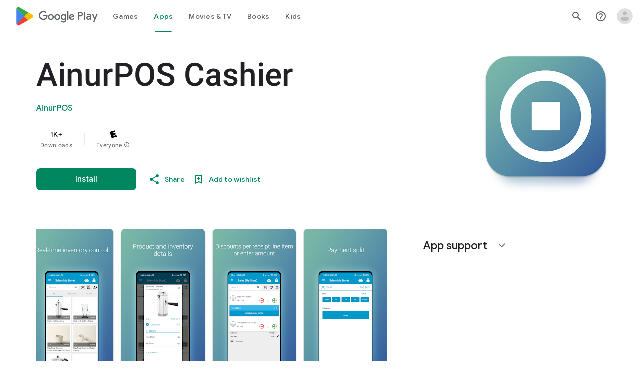

--- FILE ---
content_type: text/plain; charset=utf-8
request_url: https://play.google.com/play/log?format=json&authuser&proto_v2=true
body_size: -435
content:
["900000","1768695956154"]